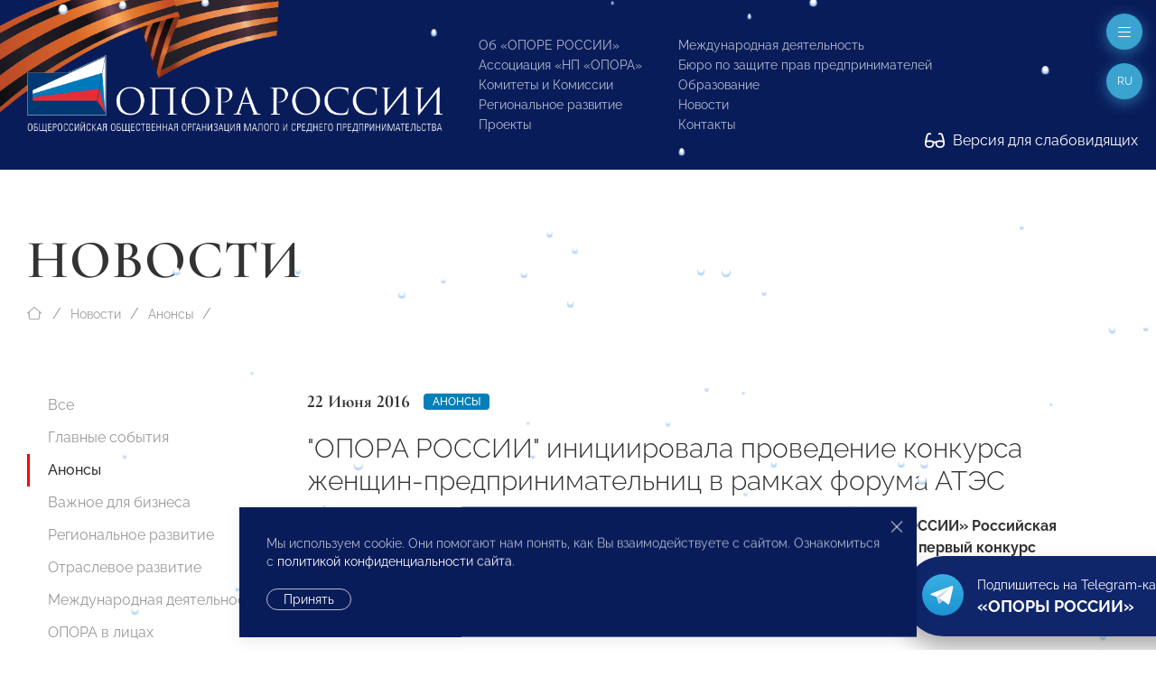

--- FILE ---
content_type: text/html; charset=utf-8
request_url: https://www.opora.ru/news/anounce/opora-rossii-initsiirovala-provedenie-konkursa-zhenshchin-predprinimatelnits-v-ramkakh-foruma-ates/
body_size: 17053
content:
<!doctype html>
<html class="flips zero typo page-news-page parent-news-section folder-news-index" lang="ru">

	<head>
		
		<meta charset="utf-8">
		<meta name="viewport" content="width=device-width, initial-scale=1.0, user-scalable=no">

		



<title>&quot;ОПОРА РОССИИ&quot; инициировала проведение конкурса женщин-предпринимательниц в рамках форума АТЭС</title>

<link rel="icon" href="/site/assets/files/1923/logo.svg" type="image/svg+xml">
<link rel="mask-icon" href="/site/assets/files/1923/logo.svg" color="#1e87f0">
<link rel="apple-touch-icon" sizes="180x180" href="/site/assets/files/1923/opora-ico.180x180.png">
<link rel="manifest" href="/manifest.json">

<link rel="canonical" href="https://www.opora.ru/news/anounce/opora-rossii-initsiirovala-provedenie-konkursa-zhenshchin-predprinimatelnits-v-ramkakh-foruma-ates/">

<meta name="msapplication-TileColor" content="#1e87f0">

<meta name="robots" content="all">

<meta name="description" content="Деятельность «ОПОРЫ РОССИИ» направлена на поддержку малого и среднего предпринимательства: правовая защита, получение государственной поддержки, налаживание деловых контактов внутри предпринимательского сообщества и многие другие."><meta name="keywords" content="поддержка предпринимательства, развитие малого и среднего предпринимательства, инфраструктура поддержки предпринимательства, государственная поддержка малого бизнеса">
<meta property="og:title" content="&quot;ОПОРА РОССИИ&quot; инициировала проведение конкурса женщин-предпринимательниц в рамках форума АТЭС">
<meta property="og:description " content="По инициативе Комитета по развитию женского предпринимательства «ОПОРЫ РОССИИ» Российская Федерация в рамках ежегодного Форума АТЭС «Женщины и экономика» проводит первый конкурс предпринимательниц АТЭС APECBESTAWARD....">
<meta property="og:locale" content="ru">
<meta property="og:url" content="https://www.opora.ru/news/anounce/opora-rossii-initsiirovala-provedenie-konkursa-zhenshchin-predprinimatelnits-v-ramkakh-foruma-ates/">

		<meta name="designer" content="https://flips.ru">
		<meta name="author" content="https://flips.ru">
		<meta name="format-detection" content="telephone=no">

		<link href="/site/templates/styles/typo.css" rel="stylesheet">
		<link href="/site/templates/styles/form-grid.css" rel="stylesheet">
		<link href="/site/templates/styles/form.css" rel="stylesheet">
		<link href="/site/templates/styles/template-grid.css" rel="stylesheet">
		<link href="/site/templates/styles/template.css" rel="stylesheet">
		<link href="/site/templates/styles/override.css" rel="stylesheet">
		
		<script src="/site/templates/scripts/jquery-3.6.1.min.js"></script>
		<script src="/site/templates/scripts/uikit.js"></script>
		<script src="/site/templates/scripts/icons.js"></script>
		<script src="/site/templates/scripts/main.js"></script>
		<script src="/site/templates/scripts/addin.js"></script>
		<script src="/site/templates/scripts/form-builder.js"></script>

		<!-- Yandex.Metrika counter -->
<script type="text/javascript" >
   (function(m,e,t,r,i,k,a){m[i]=m[i]||function(){(m[i].a=m[i].a||[]).push(arguments)};
   m[i].l=1*new Date();k=e.createElement(t),a=e.getElementsByTagName(t)[0],k.async=1,k.src=r,a.parentNode.insertBefore(k,a)})
   (window, document, "script", "https://mc.yandex.ru/metrika/tag.js", "ym");

   ym(42054049, "init", {
        clickmap:true,
        trackLinks:true,
        accurateTrackBounce:true,
        webvisor:true
   });
</script>
<!-- /Yandex.Metrika counter -->
<noscript><div><img src="https://mc.yandex.ru/watch/42054049" style="position:absolute; left:-9999px;" alt="" /></div></noscript><script type="text/javascript">(window.Image ? (new Image()) : document.createElement('img')).src = 'https://vk.com/rtrg?p=VK-RTRG-206581-6Adg9';</script><meta name="yandex-verification" content="9b10baa089261e5a" />
		<style>

						
			.snowflake { --size-base: 1px; background: #fff;
            box-shadow: #b9d7fa 0 2px 1px 1px;}
			

            .snowflake:nth-child(1), .snowflake:nth-child(13), .snowflake:nth-child(31), 
            .snowflake:nth-child(34), .snowflake:nth-child(36), .snowflake:nth-child(48) { --size: calc(8 * var(--size-base)); }
            
            .snowflake:nth-child(2), .snowflake:nth-child(5), .snowflake:nth-child(10), 
            .snowflake:nth-child(12), .snowflake:nth-child(15), .snowflake:nth-child(21), 
            .snowflake:nth-child(23), .snowflake:nth-child(26), .snowflake:nth-child(29), 
            .snowflake:nth-child(30), .snowflake:nth-child(37), .snowflake:nth-child(46), 
            .snowflake:nth-child(50) { --size: calc(4.5 * var(--size-base)); }
            
            .snowflake:nth-child(3), .snowflake:nth-child(7), .snowflake:nth-child(25), 
            .snowflake:nth-child(28), .snowflake:nth-child(33), .snowflake:nth-child(38), 
            .snowflake:nth-child(40), .snowflake:nth-child(45), .snowflake:nth-child(47) { --size: calc(6 * var(--size-base)); }
            
            .snowflake:nth-child(4), .snowflake:nth-child(8), .snowflake:nth-child(9), 
            .snowflake:nth-child(14), .snowflake:nth-child(16), .snowflake:nth-child(17), 
            .snowflake:nth-child(20), .snowflake:nth-child(24), .snowflake:nth-child(27), 
            .snowflake:nth-child(32), .snowflake:nth-child(35), .snowflake:nth-child(42), 
            .snowflake:nth-child(49) { --size: calc(2.5 * var(--size-base)); }
            
            .snowflake:nth-child(6), .snowflake:nth-child(11), .snowflake:nth-child(18), 
            .snowflake:nth-child(22), .snowflake:nth-child(39), .snowflake:nth-child(41), 
            .snowflake:nth-child(43), .snowflake:nth-child(44) { --size: var(--size-base); }

			
		</style>

	</head>

	<body class="flips-body flips-body">

				
		        
        <div id="dvision-panel" class="uk-section-muted uk-section-xsmall" hidden uk-sticky>
        
        	<div class="uk-container uk-container-large uk-position-relative">
        
        		<div class="bind">
        
        			<form id="dvision-settings" class="dvision-settings">
        
        				<div class="uk-grid uk-grid-row-small" uk-grid>
        
        					<div class="dvision-settings-item uk-width-auto">
        
        						<div class="uk-form-label">Статус</div>
        						<div class="uk-form-controls">
        						<label>
        						<input class="uk-radio"
        						type="radio"
        						name="status"
        						value="1"
        						>
        						<span>Вкл.</span>
        						</label>
        						<label>
        						<input class="uk-radio"
        						type="radio"
        						name="status"
        						value="0"
        						checked>
        						<span>Откл.</span>
        						</label>
        						</div>
        
        					</div>
        
        					        
        						<div class="dvision-settings-item uk-width-auto">
        							<div class="uk-form-label">Шрифт</div>
        							<div class="uk-form-controls">
        								        								<label>
        								<input class="uk-radio"
        								type="radio"
        								name="fontSize"
        								value="large" checked>
        								<span>1.5</span>
        								</label>
        								        								<label>
        								<input class="uk-radio"
        								type="radio"
        								name="fontSize"
        								value="xlarge" >
        								<span>2</span>
        								</label>
        								        							</div>
        						</div>
        
        					        
        						<div class="dvision-settings-item uk-width-auto">
        							<div class="uk-form-label">Цвет</div>
        							<div class="uk-form-controls">
        								        								<label>
        								<input class="uk-radio"
        								type="radio"
        								name="colorTheme"
        								value="white" checked>
        								<span>Белая</span>
        								</label>
        								        								<label>
        								<input class="uk-radio"
        								type="radio"
        								name="colorTheme"
        								value="black" >
        								<span>Черная</span>
        								</label>
        								        								<label>
        								<input class="uk-radio"
        								type="radio"
        								name="colorTheme"
        								value="blue" >
        								<span>Синяя</span>
        								</label>
        								        							</div>
        						</div>
        
        					        
        					<div class="uk-width-expand"></div>
        					<div class="uk-width-auto">
        						<a href="#dvision-panel" class="uk-close uk-text-decoration-none" type="button" uk-close uk-toggle>Закрыть </a>
        					</div>
        
        					<input type="hidden" name="action" value="change_theme_settings">
        
        					</div>
        
        			</form>
        
        		</div>
        
        	</div>
          
        </div>
		
		<div id="wrapper" style="width: 100%; overflow-x: hidden; min-width: 360px;"> <!-- WRAPPER BEGIN -->
		
		<header class="rel uk-section-primary " style=""><div id="header" class="section rel z2 uk-section uk-section-small uk-position-relative uk-light">
	<div class="box uk-container uk-container-xlarge uk-position-relative">
	    
	    <div class="dvision-logo uk-hidden">
	    <a class="l1" href="/">ОПОРА РОССИИ</a>
	    <a class="l2" href="/">Общероссийская общественная организация малого и среднего предпринимательства</a>
	    </div>
	    
	    <img src="/ribbon.png" class="uk-hidden@s" style="position: absolute; width: 569px; top: -99px; left: -101px; transform: rotate(1deg);">
	    <img src="/ribbon.png" class="uk-visible@s" style="position: absolute; width: 569px; top: -126px; left: -125px; transform: rotate(1deg);">
	    
		<div class="panel uk-panel ">

			<div class="uk-grid" uk-grid="" style="">

				<div class="col uk-width-5-6 fx fb uk-width-auto@m">

					<a class="o-logo" href="/">
						<img src="/site/templates/images/opora-logo-new.png" width="460">
					</a>

				</div>

				<div class="col uk-width-expand">

					<div class="uk-grid uk-grid-stack" uk-grid="">
					
					    						<div class="col mml@xl uk-width-auto uk-visible@lx">
							
							<div class="">
								
								<div class="socials" uk-scrollspy="target: > * > *; cls: uk-animation-slide-top; delay: 50; hidden: true; repeat: false;">

									<ul class="uk-iconnav head-socials" style="min-height: 28px;">
									    <li><a href="https://vk.com/opora_russia" target="_blank"><img class="uk-icon-ratio-14" src="/big/light/vk.svg" uk-svg></a></li><li><a href="https://t.me/opora_russia" target="_blank"><img class="uk-icon-ratio-14" src="/big/light/telegram.svg" uk-svg></a></li><li><a href="https://www.youtube.com/channel/UC4MKDsBOY71l3b5I0NDvnSg" target="_blank"><img class="uk-icon-ratio-14" src="/big/light/youtube.svg" uk-svg></a></li>									</ul>
									
								</div>
								<div class="dvisison-toggler uk-hidden">
        					        <a href="#dvision-panel" class="" uk-toggle><img src="/big/regular/glasses.svg" class="uk-svg" style="height: 1.2em; width: auto; margin-right: 5px; margin-top: -2px;" uk-svg> Версия для слабовидящих</a>
        					    </div>
								<div style="margin-top: 44px"><a href="/about/kak-stat-chlenom-opory-rossii/" class="btn1">Вступи в «ОПОРУ»</a></div>

							</div>

						</div>
												<div class="col mll@xl uk-width-auto fx fxb uk-visible@mx">

							
								<div class="grid uk-grid ts" uk-grid>
								
									<div class="col uk-width-auto">

										<ul class="main-menu uk-list uk-list-small">

											<li class=""><a href="/about/">Об «ОПОРЕ РОССИИ»</a></li><li class=""><a href="/np-opora/">Ассоциация «НП «ОПОРА»</a></li><li class=""><a href="/komitety-i-komissii/">Комитеты и Комиссии</a></li><li class=""><a href="/regionalnoe-razvitie/">Региональное развитие</a></li><li class=""><a href="/projects/">Проекты</a></li>
										</ul>
										
									</div>
									<div class="col uk-width-auto">

										<ul class="main-menu uk-list uk-list-small">

											<li class=""><a href="/world/">Международная деятельность</a></li><li class=""><a href="/bureau/">Бюро по защите прав предпринимателей</a></li><li class=""><a href="/obrazovanie/">Образование</a></li><li class=""><a href="/news/">Новости</a></li>											<li><a href="#footer" uk-scroll="">Контакты</a></li>

										</ul>
										
									</div>
								
								</div>

								

						</div>
						
					</div>

				</div>

			</div>
			
		</div>

	</div>
	
	<div class="dvisison-toggler uk-light" style="position: absolute; right: 20px; bottom: 20px;">
    	<a href="#dvision-panel" class="" uk-toggle><img src="/big/regular/glasses.svg" class="uk-svg" style="height: 1.2em; width: auto; margin-right: 5px; margin-top: -2px;" uk-svg> Версия для слабовидящих</a>
    </div>
	
</div>

<a href="#off-menu" class="off-toggle uk-modal-fix-right" uk-toggle uk-scrollspy="cls: uk-animation-slide-top; delay: 200; hidden: true; repeat: false;"><span uk-icon="icon: bars-light; ratio: 1"></a>

<a href="#" class="lang-toggle uk-modal-fix-right uk-text-uppercase" uk-toggle uk-scrollspy="cls: uk-animation-slide-top; delay: 250; hidden: true; repeat: false;">
    ru</a>
<div class="uk-border-rounded" style="" uk-dropdown="mode: click">
    <ul class="uk-nav uk-nav-default uk-nav-right uk-border-rounded">
		<li class="menu-item uk-active"><a href="/news/anounce/opora-rossii-initsiirovala-provedenie-konkursa-zhenshchin-predprinimatelnits-v-ramkakh-foruma-ates/">Русский</a></li><li class="menu-item"><a href="/en/">English</a></li><li class="menu-item"><a href="/cn/">中文</a></li>	</ul>
</div>
<div id="page-heading" class="section rel z2 uk-section-default uk-section uk-padding-remove-bottom" style="">
	<div class="box uk-container uk-container-xlarge">
		<div class="panel uk-panel ">

			
            			<h1 class="uk-h1 uk-margin-remove-top uk-margin-remove-bottom uk-heading-large uk-width-max-4xlarge">
				Новости
			    
			</h1>

			
						
		</div>
	</div>
</div>


	<div id="breadcrumbs" class="section rel z2 uk-section uk-section-default uk-section-xsmall uk-padding-remove-bottom uk-section-remove-top ">
	<div class="uk-container uk-container-xlarge">
		<ul class="uk-breadcrumb uk-margin-top uk-margin-remove-bottom">

			<li class="home">
				<a href="/">
					<span uk-icon="icon: house-blank-light; ratio: 1"></span>
				</a>
			</li>
			<li><a href="/news/">Новости</a></li><li><a href="/news/anounce/">Анонсы</a></li>			<li class="uk-hidden">
				<span>&quot;ОПОРА РОССИИ&quot; инициировала проведение конкурса женщин-предпринимательниц в рамках форума АТЭС</span>
			</li>

		</ul>
	</div>
	</div>




	<div id="section-menu" class="section rel z2 section uk-section uk-section-small uk-section-default uk-section-pass@m uk-text-center uk-hidden@m">
		<div class="box uk-container uk-container-large">
			<div class="panel uk-panel">

				<ul uk-accordion>
					<li>

						<a class="uk-accordion-title uk-button uk-button-default uk-button-large uk-orphan" href="#">
							Меню раздела						</a>

						<div class="uk-accordion-content">
							
							<ul class="uk-nav-default uk-nav-center" uk-nav="toggle > li > a > span.toggler">
								<li class=""><a href="/news/">Все</a></li><li class=""><a href="/news/events/">Главные события</a></li><li class="uk-active"><a href="/news/anounce/">Анонсы</a></li><li class=""><a href="/news/vazhnoe-dlya-biznesa/">Важное для бизнеса</a></li><li class=""><a href="/news/regions/">Региональное развитие</a></li><li class=""><a href="/news/otraslevoe-razvitie/">Отраслевое развитие</a></li><li class=""><a href="/news/world-news/">Международная деятельность</a></li><li class=""><a href="/news/opora-v-litsakh/">ОПОРА в лицах</a></li><li class=""><a href="/news/media-about-us/">Пресса о нас</a></li><li class=""><a href="/news/opinion/">Особое мнение</a></li><li class=""><a href="/news/byuro-po-zashchite-prav-predprinimateley-i-investorov/">Бюро по защите прав предпринимателей</a></li><li class=""><a href="/news/video/">Видео</a></li><li class=""><a href="/news/congratulations/">Поздравления</a></li><li class=""><a href="/news/anti-crisis-support/">Поддержка МСП. Антикризисные меры</a></li><li class=""><a href="/news/svoy-biznes/">СВОй бизнес</a></li>							</ul>

						</div>

					</li>
				</ul>
				
			</div>
		</div>
	</div>

</header><main id="main"><div id="columns-page" class="section uk-section uk-section-default uk-section-remove-top">
	<div class="box uk-container uk-container-xlarge">
		<div class="panel bind rel z1">

			<div class="grid uk-grid uk-grid-large" uk-grid>

				<div id="service-col" class="col uk-width-medium uk-visible@m">
					<div class="panel uk-panel">

						<ul class="uk-nav-default uk-nav-special" uk-nav="toggle: a > span.toggler" uk-sticky="end: #service-col; offset: 100">

							<li class=""><a href="/news/">Все</a></li><li class=""><a href="/news/events/">Главные события</a></li><li class="uk-active"><a href="/news/anounce/">Анонсы</a></li><li class=""><a href="/news/vazhnoe-dlya-biznesa/">Важное для бизнеса</a></li><li class=""><a href="/news/regions/">Региональное развитие</a></li><li class=""><a href="/news/otraslevoe-razvitie/">Отраслевое развитие</a></li><li class=""><a href="/news/world-news/">Международная деятельность</a></li><li class=""><a href="/news/opora-v-litsakh/">ОПОРА в лицах</a></li><li class=""><a href="/news/media-about-us/">Пресса о нас</a></li><li class=""><a href="/news/opinion/">Особое мнение</a></li><li class=""><a href="/news/byuro-po-zashchite-prav-predprinimateley-i-investorov/">Бюро по защите прав предпринимателей</a></li><li class=""><a href="/news/video/">Видео</a></li><li class=""><a href="/news/congratulations/">Поздравления</a></li><li class=""><a href="/news/anti-crisis-support/">Поддержка МСП. Антикризисные меры</a></li><li class=""><a href="/news/svoy-biznes/">СВОй бизнес</a></li>
						</ul>

					</div>
				</div>

				<div id="content-col" class="col uk-width-expand@m">
					<div class="panel uk-panel in-grid">

						    
<section id="" class="page-intro section uk-section uk-section-large uk-section-default uk-section-remove-top">
    <div class="box">
        <div class="panel uk-panel ">

            <div class="grid uk-grid uk-grid-large uk-flex uk-flex-middle" uk-grid>

                                    <div class="col page-intro-text uk-width-expand@l uk-width-max-3xlarge">
                        <div class="panel uk-panel" uk-scrollspy="cls: uk-animation-slide-bottom-medium; delay: 0; offset-top: -100; hidden: true; repeat: false;">

                            <div class="meta uk-margin"><div class="uk-text-large uk-text-bold alt-font te dbi msr">22 Июня 2016</div><div class="dbi"><a class="uk-label" href="/news/anounce/">Анонсы</a></div></div>
                            <h2 class="uk-h2">&quot;ОПОРА РОССИИ&quot; инициировала проведение конкурса женщин-предпринимательниц в рамках форума АТЭС</h2>

                            <div class="ckemod uk-margin"><p><strong>По инициативе Комитета по развитию женского предпринимательства «ОПОРЫ РОССИИ» Российская Федерация в рамках ежегодного Форума АТЭС «Женщины и экономика» проводит первый конкурс предпринимательниц АТЭС APECBESTAWARD. </strong></p>
</div>

                            
                        </div>
                    </div>
                
                            
            </div>
            
        </div>
    </div>
</section>

<hr class="uk-margin-remove-vertical">

<div class="uk-section uk-section-remove-top uk-section-default uk-section-large" uk-scrollspy="cls: uk-animation-slide-bottom-medium; delay: 0; offset-top: -100; hidden: true; repeat: false;"><div class="box uk-container uk-container-small uk-margin-remove-left"><div class="panel uk-panel ckemod">
<p>29 июня в г. Лима (Перу) «на полях» ежегодного форума АТЭС «Женщины и экономика» состоится первый конкурс предпринимательниц - APEC Business Efficiency and Success Target Award (APECBESTAWARD). В мероприятии также примут участие представители органов власти по делам женщин и развитию малого и среднего предпринимательства, деловых кругов, инвесторы и менторы экономик &ndash; участниц форума. Подобный конкурс проводится в рамках АТЭС впервые, инициатором мероприятия выступила Россия при поддержке Перу, Китая, Тайваня и США. Подготовку конкурса ведут Минэкономразвития России и Комитет по развитию женского предпринимательства «ОПОРЫ РОССИИ».</p>
<p>Одна из основных целей мероприятия &ndash; привлечение внимания общественности к проблемам развития женского предпринимательства в Азиатско-Тихоокеанском регионе, а также распространение «историй успеха», лучших практик ведения бизнеса в АТЭС и за его пределами.</p>
<p>Участие в конкурсе позволит женщинам-предпринимателям получить шанс выхода на новые рынки, установить деловые связи с компаниями стран Азиатско-Тихоокеанского региона и потенциальными инвесторами, а также получить полезную информацию о существующих менторских программах в регионе. Проведение конкурса также нацелено на расширение профессиональной сети контактов женщин-предпринимательниц АТЭС.</p>
<p>Каждая экономика АТЭС проводила отбор национальных кандидатов для участия в конкурсе в соответствии с определенными критериями: номинантка должна быть владелицей или руководителем малого или среднего предприятия, работающего на национальном рынке от 2 до 5 лет, а также представлять потенциально тиражируемую бизнес-модель.</p>
<p>В рамках конкурса его участницы сделают краткие презентации собственных проектов. По итогам жюри выберет лучшие проекты в 7 номинациях:</p>
<p>- APECBESTAWARD (лучший проект конкурса);</p>
<p>- самый высокий потенциал роста;</p>
<p>- самая инновационная бизнес-модель;</p>
<p>- международная привлекательность;</p>
<p>- польза для общества;</p>
<p>- лучший работодатель;</p>
<p>- приз зрительских симпатий.</p>

<p>Победители конкурса будут награждены символом главной Российской Национальной предпринимательской премии «Бизнес-Успех» - золотой домкрат.</p>
<p>APECBESTAWARDподарит шанс каждой предпринимательнице АТЭС соревноваться с равными, знакомиться с опытом и лучшими практиками коллег в обстановке доброжелательности и креативного поиска совместных проектов.</p></div></div></div>


			</div></div></div></div></div></div></main><footer>
	


	<div id="submenu-endnav" class="section uk-section uk-section-default uk-section-remove-top uk-section-pass@m uk-hidden@m">
		<div class="box uk-container uk-container-xlarge">
			<div class="panel uk-panel">

				<hr>

				<ul class="uk-nav-default uk-nav-center" uk-nav="toggle > li > a > span.toggler">
					<li class=""><a href="/news/">Все</a></li><li class=""><a href="/news/events/">Главные события</a></li><li class="uk-active"><a href="/news/anounce/">Анонсы</a></li><li class=""><a href="/news/vazhnoe-dlya-biznesa/">Важное для бизнеса</a></li><li class=""><a href="/news/regions/">Региональное развитие</a></li><li class=""><a href="/news/otraslevoe-razvitie/">Отраслевое развитие</a></li><li class=""><a href="/news/world-news/">Международная деятельность</a></li><li class=""><a href="/news/opora-v-litsakh/">ОПОРА в лицах</a></li><li class=""><a href="/news/media-about-us/">Пресса о нас</a></li><li class=""><a href="/news/opinion/">Особое мнение</a></li><li class=""><a href="/news/byuro-po-zashchite-prav-predprinimateley-i-investorov/">Бюро по защите прав предпринимателей</a></li><li class=""><a href="/news/video/">Видео</a></li><li class=""><a href="/news/congratulations/">Поздравления</a></li><li class=""><a href="/news/anti-crisis-support/">Поддержка МСП. Антикризисные меры</a></li><li class=""><a href="/news/svoy-biznes/">СВОй бизнес</a></li>				</ul>

				<hr>
						
			</div>
		</div>
	</div>



	<div id="submenu-pagenav" class="section uk-section uk-section-default uk-section-remove-top uk-padding-remove-bottom">
		<div class="box uk-container uk-container-xlarge">
			<div class="panel uk-panel ">
			
				<div class="grid uk-grid uk-flex uk-text-small" uk-grid>
				
					<div class="col uk-width-1-2@m uk-width-1-3@l uk-flex-first@l uk-text-center uk-text-left@m prev">
						<div class="meta uk-margin"><div class="uk-text-large uk-text-bold alt-font te dbi msr">22 Июня 2016</div></div><a href="/news/anounce/vpervye-v-istorii-otechestvennoy-veterinarii-evropeyskiy-veterinarnyy-kongress-proydet-v-rossii/"><div class="uk-grid uk-grid-collapse"><div class="uk-width-auto"><span class="uk-margin-xsmall-right" uk-icon="icon: angle-left-light; ratio: 1"></span></div><div class="uk-width-expand">Впервые в истории отечественной ветеринарии европейский ветеринарный конгресс пройдет в России</div><div class="uk-width-auto"><span class="uk-margin-xsmall-left uk-invisible" uk-icon="icon: angle-right-light; ratio: 1"></span></div></div></a>					</div>

					<div class="col uk-width-1-2@m uk-width-1-3@l uk-flex-last@l next uk-text-center uk-text-right@m">
						<div class="meta uk-margin"><div class="uk-text-large uk-text-bold alt-font te dbi msr">22 Июня 2016</div></div><a href="/news/anounce/costoitsya-podpisanie-soglasheniya-o-sotrudnichestve-mezhdu-assotsiatsiey-natsionalnoe-obedinenie-stroiteley-i-oporoy-ross/"><div class="uk-grid uk-grid-collapse"><div class="uk-width-auto"><span class="uk-margin-xsmall-right uk-invisible" uk-icon="icon: angle-right-light; ratio: 1"></span></div><div class="uk-width-expand">Cостоится подписание Соглашения о сотрудничестве между Ассоциацией «Национальное объединение строителей» и «ОПОРОЙ РОССИИ»</div><div class="uk-width-auto"><span class="uk-margin-xsmall-left" uk-icon="icon: angle-right-light; ratio: 1"></span></div></div></a>					</div>

					<div class="col uk-width-1-1 uk-width-1-3@l up uk-text-center uk-margin-medium-top uk-margin-remove-top@l">
						<a href="/news/anounce/"><div class="uk-grid uk-grid-small"><div class="uk-width-1-1"><span uk-icon="icon: angle-up-light; ratio: 1"></span></div><div class="uk-width-1-1">Анонсы</div></div></a>					</div>

				</div>
						
			</div>
		</div>
	</div>

<div id="footer" class="footer-main uk-margin-xlarge-top">

	<div class="uk-section uk-section-large bg1 uk-light">
		
		<div class="box uk-container uk-container-xlarge">

			<div class="uk-grid uk-grid-large uk-grid-divider" uk-grid>
			
				<div class="uk-width-1-3@l fx-last@2l">
				    
				    <div>

                    	<div class="lang-menu">
                    		<ul class="uk-subnav uk-subnav-pill">
                    			<li class="menu-item uk-active"><a href="/news/anounce/opora-rossii-initsiirovala-provedenie-konkursa-zhenshchin-predprinimatelnits-v-ramkakh-foruma-ates/">Русский</a></li><li class="menu-item"><a href="/en/">English</a></li><li class="menu-item"><a href="/cn/">中文</a></li>                    		</ul>
                    	</div>
                    	<div class="search mt">
                    		<form class="uk-search uk-search-default" action="/search/" method="get">
                    			<span uk-search-icon></span>
                    		    <input class="uk-search-input" type="search" placeholder="Поиск по сайту" name="q" aria-label="Search">
                    		</form>
                    	</div>
                    
                    </div>
					
					<div class="uk-text-small mmt">

						<p>© 2023 Общероссийская общественная организация малого и среднего предпринимательства «ОПОРА РОССИИ».<br />
Все права защищены.</p>

<p>Комментарии на сайте проходят модерацию. Согласно требованиям российского законодательства, мы не публикуем сообщения, содержащие нецензурную лексику и/или оскорбления, даже в случае замены букв точками, тире и любыми иными символами. Не допускаются сообщения, призывающие к межнациональной и социальной розни.</p>
					</div>

					<div class="mt"><a href="/about/kak-stat-chlenom-opory-rossii/" class="btn1">Вступи в «ОПОРУ»</a></div>

					<div class="mlt">

						<ul class="foot-menu uk-list uk-text-small uk-column-1-2@s uk-column-divider">
							<li class=""><a href="/about/">Об «ОПОРЕ РОССИИ»</a></li><li class=""><a href="/np-opora/">Ассоциация «НП «ОПОРА»</a></li><li class="uk-active"><a href="/news/">Новости</a></li><li class=""><a href="/komitety-i-komissii/">Комитеты и Комиссии</a></li><li class=""><a href="/regionalnoe-razvitie/">Региональное развитие</a></li><li class=""><a href="/analytics/">Экспертиза и Аналитика</a></li><li class=""><a href="/world/">Международная деятельность</a></li><li class=""><a href="/bureau/">Бюро по защите прав предпринимателей</a></li><li class=""><a href="/deklaratsiya-o-vzaimodeystvii-krupnogo-biznesa-s-subektami-msp/">Декларация о взаимодействии крупного бизнеса с субъектами МСП</a></li><li class=""><a href="/projects/">Проекты</a></li><li class=""><a href="/obrazovanie/">Образование</a></li>						</ul>

					</div>

					<div class="mlt">

						<a class="flips-copy uk-link-text" href="https://flips.ru/" target="_blank">Разработка сайта — <strong class="uk-text-emphasis">Flips <img class="svg-inline--fa" src="/site/templates/images/_flips.svg" style="width: 20px; height: auto; margin-left: 3px; position: relative; top: -1px;" uk-svg></strong></a>
					</div>

				</div>
				<div class="uk-width-2-3@l">

					<div class="mmb"><h2 class="uk-h2 alt-font uk-text-bold">Исполнительная дирекция</h2></div>
					<div class="uk-grid uk-grid-large mlb tx uk-child-width-auto" uk-grid uk-height-match="target: > * > *; row: true;">
					
						<div class="ckemod bind link-color"><p>+7 (495) 247 4777</p>

<p><a href="mailto:id@opora.ru">id@opora.ru</a></p></div><div class="ckemod bind link-color"><p>127473, г. Москва, 2-й Самотечный пер., д.7.</p>

<p><a href="/regionalnoe-razvitie/">Региональные отделения</a><br />
<a href="/world/">Представители за рубежом</a></p></div>					
					</div>

					<div class="mmb"><h2 class="uk-h2 alt-font uk-text-bold">Другие контакты</h2></div>					<div class="uk-grid uk-grid-large uk-text-small uk-child-width-1-3@m" uk-grid>
					
						<div class="ckemod bind link-color"><h3>Центр экспертизы и аналитики проблем предпринимательства</h3>

<p>+7 (495) 247-4777</p></div><div class="ckemod bind link-color"><h3>Отдел регионального развития</h3>

<p>+7 (495) 247-4777 (доб. 116, 117)</p></div><div class="ckemod bind link-color"><h3>Ассоциация «НП «ОПОРА»</h3>

<p>+7 (495) 247-4777 (доб. 124)</p></div><div class="ckemod bind link-color"><h3>Пресс-служба</h3>

<p>+7 (495) 247 4777 (доб. 115, 114, 113)<br />
<a href="mailto:pressa@opora.ru">pressa@opora.ru</a></p></div><div class="ckemod bind link-color"><h3>Международный отдел «ОПОРЫ РОССИИ»</h3>

<p>+7 (495) 247-4777 (доб. 126)</p></div><div class="ckemod bind link-color"><h3>Бюро по защите прав предпринимателей и инвесторов</h3>

<p>+7 (495) 247-4777 (доб. 122)</p></div>					
					</div>
					
				</div>
			
			</div>

		</div>

	</div>

</div>

<div class="snowwrap">
<div class="snowflake"></div>
<div class="snowflake"></div>
<div class="snowflake"></div>
<div class="snowflake"></div>
<div class="snowflake"></div>
<div class="snowflake"></div>
<div class="snowflake"></div>
<div class="snowflake"></div>
<div class="snowflake"></div>
<div class="snowflake"></div>
<div class="snowflake"></div>
<div class="snowflake"></div>
<div class="snowflake"></div>
<div class="snowflake"></div>
<div class="snowflake"></div>
<div class="snowflake"></div>
<div class="snowflake"></div>
<div class="snowflake"></div>
<div class="snowflake"></div>
<div class="snowflake"></div>
<div class="snowflake"></div>
<div class="snowflake"></div>
<div class="snowflake"></div>
<div class="snowflake"></div>
<div class="snowflake"></div>
<div class="snowflake"></div>
<div class="snowflake"></div>
<div class="snowflake"></div>
<div class="snowflake"></div>
<div class="snowflake"></div>
<div class="snowflake"></div>
<div class="snowflake"></div>
<div class="snowflake"></div>
<div class="snowflake"></div>
<div class="snowflake"></div>
<div class="snowflake"></div>
<div class="snowflake"></div>
<div class="snowflake"></div>
<div class="snowflake"></div>
<div class="snowflake"></div>
<div class="snowflake"></div>
<div class="snowflake"></div>
<div class="snowflake"></div>
<div class="snowflake"></div>
<div class="snowflake"></div>
<div class="snowflake"></div>
<div class="snowflake"></div>
<div class="snowflake"></div>
<div class="snowflake"></div>
<div class="snowflake"></div>
</div>

<div id="off-menu" class="uk-modal-full" uk-modal>
    <div class="uk-modal-dialog">
        <button class="uk-modal-close-full uk-close-large" type="button" uk-close></button>

        <div uk-height-viewport>

            <div class="uk-container uk-container-xlarge">

                <div class="bg1 uk-padding bind mxlt mlt@l uk-light">

                    <div class="uk-grid uk-flex uk-flex-middle uk-flex-center uk-flex-left@s uk-grid-stack" uk-grid="">
                    
                                                <div class="col uk-width-auto">
                            
                            <div>
                                
                                <div class="socials">

                                    <ul class="uk-iconnav heading-socials" style="min-height: 28px;">
                                        <li><a href="https://vk.com/opora_russia" target="_blank"><img class="uk-icon-ratio-14" src="/big/light/vk.svg" uk-svg></a></li><li><a href="https://t.me/opora_russia" target="_blank"><img class="uk-icon-ratio-14" src="/big/light/telegram.svg" uk-svg></a></li><li><a href="https://www.youtube.com/channel/UC4MKDsBOY71l3b5I0NDvnSg" target="_blank"><img class="uk-icon-ratio-14" src="/big/light/youtube.svg" uk-svg></a></li>                                    </ul>
                                    
                                </div>

                            </div>

                        </div>
                                                                        <div class="col uk-width-auto">
                            
                            <div>
                                
                                <div class=""><a href="/about/kak-stat-chlenom-opory-rossii/" class="btn1">Вступи в «ОПОРУ»</a></div>

                            </div>

                        </div>
                                                <div class="col uk-width-expand" style="min-width: 240px;">
                            
                            <div>

                                <div class="search tc tl@s">
                                    <form class="uk-search uk-search-default" action="/search/" method="get">
                                        <span uk-search-icon></span>
                                        <input class="uk-search-input" type="search" placeholder="Поиск по сайту" name="q" aria-label="Search">
                                    </form>
                                </div>

                            </div>

                        </div>
                        <div class="col uk-width-auto uk-flex-first uk-flex-last@l">
                            
                            <div>

                                <div class="lang-menu mxst">
                                    <ul class="uk-subnav uk-subnav-pill m0 uk-flex-right">
                                        <li class="menu-item uk-active"><a href="/news/anounce/opora-rossii-initsiirovala-provedenie-konkursa-zhenshchin-predprinimatelnits-v-ramkakh-foruma-ates/">Русский</a></li><li class="menu-item"><a href="/en/">English</a></li><li class="menu-item"><a href="/cn/">中文</a></li>                                    </ul>
                                </div>

                            </div>

                        </div>
                    
                    </div>

                </div>
                
                                
                <div class="grid uk-grid mlt mlb uk-child-width-1-2@s uk-child-width-1-4@l uk-grid-divider" uk-grid>
                
                    
                        <div class="col">
                            <div class="panel uk-panel">

                                <ul uk-accordion="multiple: false">
                                                                    <li class="uk-open">
                                        <a class="uk-accordion-title" href="#">Новости</a>
                                        <div class="uk-accordion-content">
                                            <ul class="uk-list modal-list ml">
                                                <li><a href="/news/">В раздел</a>...</li><li class=""><a href="/news/events/">Главные события</a></li><li class="uk-active"><a href="/news/anounce/">Анонсы</a></li><li class=""><a href="/news/vazhnoe-dlya-biznesa/">Важное для бизнеса</a></li><li class=""><a href="/news/regions/">Региональное развитие</a></li><li class=""><a href="/news/otraslevoe-razvitie/">Отраслевое развитие</a></li><li class=""><a href="/news/world-news/">Международная деятельность</a></li><li class=""><a href="/news/opora-v-litsakh/">ОПОРА в лицах</a></li><li class=""><a href="/news/media-about-us/">Пресса о нас</a></li><li class=""><a href="/news/opinion/">Особое мнение</a></li><li class=""><a href="/news/byuro-po-zashchite-prav-predprinimateley-i-investorov/">Бюро по защите прав предпринимателей</a></li><li class=""><a href="/news/video/">Видео</a></li><li class=""><a href="/news/congratulations/">Поздравления</a></li><li class=""><a href="/news/anti-crisis-support/">Поддержка МСП. Антикризисные меры</a></li><li class=""><a href="/news/svoy-biznes/">СВОй бизнес</a></li>                                            </ul>
                                        </div>
                                    </li>
                                                                    <li >
                                        <a class="uk-accordion-title" href="#">Об «ОПОРЕ РОССИИ»</a>
                                        <div class="uk-accordion-content">
                                            <ul class="uk-list modal-list ml">
                                                <li><a href="/about/">В раздел</a>...</li><li class=""><a href="/about/napravleniya-deyatelnosti/">Направления деятельности</a></li><li class=""><a href="/about/opora-prezident/">Президент</a></li><li class=""><a href="/about/prezidium/">Руководящие органы</a></li><li class=""><a href="/about/popechitelskiy-sovet/">Попечительский совет</a></li><li class=""><a href="/about/ispolnitelnaya-direktsiya/">Исполнительная дирекция</a></li><li class=""><a href="/about/tsentralnaya-kontrolno-revizionnaya-komissiya/">Центральная Контрольно-ревизионная комиссия</a></li><li class=""><a href="/about/kak-stat-chlenom-opory-rossii/">Как стать членом «ОПОРЫ РОССИИ»</a></li><li class=""><a href="/about/publichnye-materialy/">Публичные материалы</a></li><li class=""><a href="/about/ustavnye-dokumenty/">Уставные документы</a></li><li class=""><a href="/about/rezultaty-provedeniya-spetsialnoy-otsenki-usloviy-truda/">Результаты проведения специальной оценки условий труда</a></li>                                            </ul>
                                        </div>
                                    </li>
                                                                    <li >
                                        <a class="uk-accordion-title" href="#">Ассоциация «НП «ОПОРА»</a>
                                        <div class="uk-accordion-content">
                                            <ul class="uk-list modal-list ml">
                                                <li><a href="/np-opora/">В раздел</a>...</li><li class=""><a href="/np-opora/rukovodyashchiy-sostav-np/">Руководящий состав</a></li><li class=""><a href="/np-opora/spisok-chlenov/">Список членов</a></li><li class=""><a href="/np-opora/usloviya-vstupleniya/">Условия вступления</a></li><li class=""><a href="/np-opora/rezultaty-provedeniya-spetsialnoy-otsenki-usloviy-truda/">Результаты проведения специальной оценки условий труда</a></li>                                            </ul>
                                        </div>
                                    </li>
                                                                </ul>
                                
                            </div>
                        </div>
                        
                    
                    
                        <div class="col">
                            <div class="panel uk-panel">

                                <ul uk-accordion="multiple: false">
                                                                    <li >
                                        <a class="uk-accordion-title" href="#">Центральный ФО</a>
                                        <div class="uk-accordion-content">
                                            <ul class="uk-list modal-list ml">
                                                <li><a href="/regionalnoe-razvitie/tsentralnyy-fo/">В раздел...</a></li><li class=""><a href="/regionalnoe-razvitie/tsentralnyy-fo/moskva/">Москва</a></li><li class=""><a href="/regionalnoe-razvitie/tsentralnyy-fo/moskovskaya-oblast/">Московская область</a></li><li class=""><a href="/regionalnoe-razvitie/tsentralnyy-fo/belgorodskaya-oblast/">Белгородская область</a></li><li class=""><a href="/regionalnoe-razvitie/tsentralnyy-fo/bryanskaya-oblast/">Брянская область</a></li><li class=""><a href="/regionalnoe-razvitie/tsentralnyy-fo/vladimirskaya-oblast/">Владимирская область</a></li><li class=""><a href="/regionalnoe-razvitie/tsentralnyy-fo/voronezhskaya-oblast/">Воронежская область</a></li><li class=""><a href="/regionalnoe-razvitie/tsentralnyy-fo/ivanovskaya-oblast/">Ивановская область</a></li><li class=""><a href="/regionalnoe-razvitie/tsentralnyy-fo/kaluzhskaya-oblast/">Калужская область</a></li><li class=""><a href="/regionalnoe-razvitie/tsentralnyy-fo/kostromskaya-oblast/">Костромская область</a></li><li class=""><a href="/regionalnoe-razvitie/tsentralnyy-fo/kurskaya-oblast/">Курская область</a></li><li class=""><a href="/regionalnoe-razvitie/tsentralnyy-fo/lipetskaya-oblast/">Липецкая область</a></li><li class=""><a href="/regionalnoe-razvitie/tsentralnyy-fo/orlovskaya-oblast/">Орловская область</a></li><li class=""><a href="/regionalnoe-razvitie/tsentralnyy-fo/ryazanskaya-oblast/">Рязанская область</a></li><li class=""><a href="/regionalnoe-razvitie/tsentralnyy-fo/smolenskaya-oblast/">Смоленская область</a></li><li class=""><a href="/regionalnoe-razvitie/tsentralnyy-fo/tambovskaya-oblast/">Тамбовская область</a></li><li class=""><a href="/regionalnoe-razvitie/tsentralnyy-fo/tverskaya-oblast/">Тверская область</a></li><li class=""><a href="/regionalnoe-razvitie/tsentralnyy-fo/tulskaya-oblast/">Тульская область</a></li><li class=""><a href="/regionalnoe-razvitie/tsentralnyy-fo/yaroslavskaya-oblast/">Ярославская область</a></li>                                            </ul>
                                        </div>
                                    </li>
                                                                    <li >
                                        <a class="uk-accordion-title" href="#">Южный ФО</a>
                                        <div class="uk-accordion-content">
                                            <ul class="uk-list modal-list ml">
                                                <li><a href="/regionalnoe-razvitie/yuzhnyy-fo/">В раздел...</a></li><li class=""><a href="/regionalnoe-razvitie/yuzhnyy-fo/astrakhanskaya-oblast/">Астраханская область</a></li><li class=""><a href="/regionalnoe-razvitie/yuzhnyy-fo/volgogradskaya-oblast/">Волгоградская область</a></li><li class=""><a href="/regionalnoe-razvitie/yuzhnyy-fo/krasnodarskiy-kray/">Краснодарский край</a></li><li class=""><a href="/regionalnoe-razvitie/yuzhnyy-fo/respublika-adygeya/">Республика Адыгея</a></li><li class=""><a href="/regionalnoe-razvitie/yuzhnyy-fo/respublika-kalmykiya/">Республика Калмыкия</a></li><li class=""><a href="/regionalnoe-razvitie/yuzhnyy-fo/respublika-krym/">Республика Крым</a></li><li class=""><a href="/regionalnoe-razvitie/yuzhnyy-fo/rostovskaya-oblast/">Ростовская область</a></li><li class=""><a href="/regionalnoe-razvitie/yuzhnyy-fo/sevastopol/">Севастополь</a></li>                                            </ul>
                                        </div>
                                    </li>
                                                                    <li >
                                        <a class="uk-accordion-title" href="#">Северо-Западный ФО</a>
                                        <div class="uk-accordion-content">
                                            <ul class="uk-list modal-list ml">
                                                <li><a href="/regionalnoe-razvitie/severo-zapadnyy-fo/">В раздел...</a></li><li class=""><a href="/regionalnoe-razvitie/severo-zapadnyy-fo/sankt-peterburg/">Санкт-Петербург</a></li><li class=""><a href="/regionalnoe-razvitie/severo-zapadnyy-fo/arkhangelskaya-oblast/">Архангельская область</a></li><li class=""><a href="/regionalnoe-razvitie/severo-zapadnyy-fo/vologodskaya-oblast/">Вологодская область</a></li><li class=""><a href="/regionalnoe-razvitie/severo-zapadnyy-fo/kaliningradskaya-oblast/">Калининградская область</a></li><li class=""><a href="/regionalnoe-razvitie/severo-zapadnyy-fo/leningradskaya-oblast/">Ленинградская область</a></li><li class=""><a href="/regionalnoe-razvitie/severo-zapadnyy-fo/murmanskaya-oblast/">Мурманская область</a></li><li class=""><a href="/regionalnoe-razvitie/severo-zapadnyy-fo/nenetskiy-avtonomnyy-okrug/">Ненецкий автономный округ</a></li><li class=""><a href="/regionalnoe-razvitie/severo-zapadnyy-fo/novgorodskaya-oblast/">Новгородская область</a></li><li class=""><a href="/regionalnoe-razvitie/severo-zapadnyy-fo/pskovskaya-oblast/">Псковская область</a></li><li class=""><a href="/regionalnoe-razvitie/severo-zapadnyy-fo/respublika-kareliya/">Республика Карелия</a></li><li class=""><a href="/regionalnoe-razvitie/severo-zapadnyy-fo/respublika-komi/">Республика Коми</a></li>                                            </ul>
                                        </div>
                                    </li>
                                                                    <li >
                                        <a class="uk-accordion-title" href="#">Дальневосточный ФО</a>
                                        <div class="uk-accordion-content">
                                            <ul class="uk-list modal-list ml">
                                                <li><a href="/regionalnoe-razvitie/dalnevostochnyy-fo/">В раздел...</a></li><li class=""><a href="/regionalnoe-razvitie/dalnevostochnyy-fo/amurskaya-oblast/">Амурская область</a></li><li class=""><a href="/regionalnoe-razvitie/dalnevostochnyy-fo/evreyskaya-avtonomnaya-oblast/">Еврейская автономная область</a></li><li class=""><a href="/regionalnoe-razvitie/dalnevostochnyy-fo/zabaykalskiy-kray/">Забайкальский край</a></li><li class=""><a href="/regionalnoe-razvitie/dalnevostochnyy-fo/kamchatskiy-kray/">Камчатский край</a></li><li class=""><a href="/regionalnoe-razvitie/dalnevostochnyy-fo/magadanskaya-oblast/">Магаданская область</a></li><li class=""><a href="/regionalnoe-razvitie/dalnevostochnyy-fo/primorskiy-kray/">Приморский край</a></li><li class=""><a href="/regionalnoe-razvitie/dalnevostochnyy-fo/respublika-buryatiya/">Республика Бурятия</a></li><li class=""><a href="/regionalnoe-razvitie/dalnevostochnyy-fo/respublika-sakha-yakutiya/">Республика Саха (Якутия)</a></li><li class=""><a href="/regionalnoe-razvitie/dalnevostochnyy-fo/sakhalinskaya-oblast/">Сахалинская область</a></li><li class=""><a href="/regionalnoe-razvitie/dalnevostochnyy-fo/khabarovskiy-kray/">Хабаровский край</a></li><li class=""><a href="/regionalnoe-razvitie/dalnevostochnyy-fo/chukotskiy-avtonomnyy-okrug/">Чукотский автономный округ</a></li>                                            </ul>
                                        </div>
                                    </li>
                                                                    <li >
                                        <a class="uk-accordion-title" href="#">Сибирский ФО</a>
                                        <div class="uk-accordion-content">
                                            <ul class="uk-list modal-list ml">
                                                <li><a href="/regionalnoe-razvitie/sibirskiy-fo/">В раздел...</a></li><li class=""><a href="/regionalnoe-razvitie/sibirskiy-fo/altayskiy-kray/">Алтайский край</a></li><li class=""><a href="/regionalnoe-razvitie/sibirskiy-fo/irkutskaya-oblast/">Иркутская область</a></li><li class=""><a href="/regionalnoe-razvitie/sibirskiy-fo/kemerovskaya-oblast/">Кемеровская область</a></li><li class=""><a href="/regionalnoe-razvitie/sibirskiy-fo/krasnoyarskiy-kray/">Красноярский край</a></li><li class=""><a href="/regionalnoe-razvitie/sibirskiy-fo/novosibirskaya-oblast/">Новосибирская область</a></li><li class=""><a href="/regionalnoe-razvitie/sibirskiy-fo/omskaya-oblast/">Омская область</a></li><li class=""><a href="/regionalnoe-razvitie/sibirskiy-fo/respublika-altay/">Республика Алтай</a></li><li class=""><a href="/regionalnoe-razvitie/sibirskiy-fo/respublika-tyva/">Республика Тыва</a></li><li class=""><a href="/regionalnoe-razvitie/sibirskiy-fo/respublika-khakasiya/">Республика Хакасия</a></li><li class=""><a href="/regionalnoe-razvitie/sibirskiy-fo/tomskaya-oblast/">Томская область</a></li>                                            </ul>
                                        </div>
                                    </li>
                                                                    <li >
                                        <a class="uk-accordion-title" href="#">Уральский ФО</a>
                                        <div class="uk-accordion-content">
                                            <ul class="uk-list modal-list ml">
                                                <li><a href="/regionalnoe-razvitie/uralskiy-fo/">В раздел...</a></li><li class=""><a href="/regionalnoe-razvitie/uralskiy-fo/kurganskaya-oblast/">Курганская область</a></li><li class=""><a href="/regionalnoe-razvitie/uralskiy-fo/sverdlovskaya-oblast/">Свердловская область</a></li><li class=""><a href="/regionalnoe-razvitie/uralskiy-fo/tyumenskaya-oblast/">Тюменская область</a></li><li class=""><a href="/regionalnoe-razvitie/uralskiy-fo/khanty-mansiyskiy-avtonomnyy-okrug/">Ханты-Мансийский автономный округ</a></li><li class=""><a href="/regionalnoe-razvitie/uralskiy-fo/chelyabinskaya-oblast/">Челябинская область</a></li><li class=""><a href="/regionalnoe-razvitie/uralskiy-fo/yamalo-nenetskiy-avtonomnyy-okrug/">Ямало-Ненецкий автономный округ</a></li>                                            </ul>
                                        </div>
                                    </li>
                                                                    <li >
                                        <a class="uk-accordion-title" href="#">Приволжский ФО</a>
                                        <div class="uk-accordion-content">
                                            <ul class="uk-list modal-list ml">
                                                <li><a href="/regionalnoe-razvitie/privolzhskiy-fo/">В раздел...</a></li><li class=""><a href="/regionalnoe-razvitie/privolzhskiy-fo/kirovskaya-oblast/">Кировская область</a></li><li class=""><a href="/regionalnoe-razvitie/privolzhskiy-fo/nizhegorodskaya-oblast/">Нижегородская область</a></li><li class=""><a href="/regionalnoe-razvitie/privolzhskiy-fo/orenburgskaya-oblast/">Оренбургская область</a></li><li class=""><a href="/regionalnoe-razvitie/privolzhskiy-fo/penzenskaya-oblast/">Пензенская область</a></li><li class=""><a href="/regionalnoe-razvitie/privolzhskiy-fo/permskiy-kray/">Пермский край</a></li><li class=""><a href="/regionalnoe-razvitie/privolzhskiy-fo/respublika-bashkortostan/">Республика Башкортостан</a></li><li class=""><a href="/regionalnoe-razvitie/privolzhskiy-fo/respublika-mariy-el/">Республика Марий Эл</a></li><li class=""><a href="/regionalnoe-razvitie/privolzhskiy-fo/respublika-mordoviya/">Республика Мордовия</a></li><li class=""><a href="/regionalnoe-razvitie/privolzhskiy-fo/respublika-tatarstan/">Республика Татарстан</a></li><li class=""><a href="/regionalnoe-razvitie/privolzhskiy-fo/samarskaya-oblast/">Самарская область</a></li><li class=""><a href="/regionalnoe-razvitie/privolzhskiy-fo/saratovskaya-oblast/">Саратовская область</a></li><li class=""><a href="/regionalnoe-razvitie/privolzhskiy-fo/udmurtskaya-respublika/">Удмуртская Республика</a></li><li class=""><a href="/regionalnoe-razvitie/privolzhskiy-fo/ulyanovskaya-oblast/">Ульяновская область</a></li><li class=""><a href="/regionalnoe-razvitie/privolzhskiy-fo/chuvashskaya-respublika/">Чувашская Республика</a></li>                                            </ul>
                                        </div>
                                    </li>
                                                                    <li >
                                        <a class="uk-accordion-title" href="#">Северо-Кавказский ФО</a>
                                        <div class="uk-accordion-content">
                                            <ul class="uk-list modal-list ml">
                                                <li><a href="/regionalnoe-razvitie/severo-kavkazskiy-fo/">В раздел...</a></li><li class=""><a href="/regionalnoe-razvitie/severo-kavkazskiy-fo/kabardino-balkarskaya-respublika/">Кабардино-Балкарская Республика</a></li><li class=""><a href="/regionalnoe-razvitie/severo-kavkazskiy-fo/karachaevo-cherkesskaya-respublika/">Карачаево-Черкесская Республика</a></li><li class=""><a href="/regionalnoe-razvitie/severo-kavkazskiy-fo/respublika-dagestan/">Республика Дагестан</a></li><li class=""><a href="/regionalnoe-razvitie/severo-kavkazskiy-fo/respublika-ingushetiya/">Республика Ингушетия</a></li><li class=""><a href="/regionalnoe-razvitie/severo-kavkazskiy-fo/respublika-severnaya-osetiya-alaniya/">Республика Северная Осетия-Алания</a></li><li class=""><a href="/regionalnoe-razvitie/severo-kavkazskiy-fo/stavropolskiy-kray/">Ставропольский край</a></li><li class=""><a href="/regionalnoe-razvitie/severo-kavkazskiy-fo/chechenskaya-respublika/">Чеченская Республика</a></li>                                            </ul>
                                        </div>
                                    </li>
                                                                    <li >
                                        <a class="uk-accordion-title" href="#">Юго-Западные регионы РФ</a>
                                        <div class="uk-accordion-content">
                                            <ul class="uk-list modal-list ml">
                                                <li><a href="/regionalnoe-razvitie/yugo-zapadnye-regiony-rf/">В раздел...</a></li><li class=""><a href="/regionalnoe-razvitie/yugo-zapadnye-regiony-rf/donetskaya-narodnaya-respublika/">Донецкая Народная Республика</a></li><li class=""><a href="/regionalnoe-razvitie/yugo-zapadnye-regiony-rf/luganskaya-narodnaya-respublika/">Луганская Народная Республика</a></li><li class=""><a href="/regionalnoe-razvitie/yugo-zapadnye-regiony-rf/khersonskaya-oblast/">Херсонская область</a></li><li class=""><a href="/regionalnoe-razvitie/yugo-zapadnye-regiony-rf/zaporozhskaya-oblast/">Запорожская область</a></li>                                            </ul>
                                        </div>
                                    </li>
                                                                </ul>
                                
                            </div>
                        </div>
                        
                    
                    
                        <div class="col">
                            <div class="panel uk-panel">

                                <ul uk-accordion="multiple: false">
                                                                    <li >
                                        <a class="uk-accordion-title" href="#">Комитеты</a>
                                        <div class="uk-accordion-content">
                                            <ul class="uk-list modal-list ml">
                                                <li><a href="/komitety-i-komissii/komitety/">В раздел</a>...</li><li class=""><a href="/komitety-i-komissii/komitety/voprosam-ekologii-i-ustoychivogo-razvitiya/">Вопросам экологии и устойчивого развития</a></li><li class=""><a href="/komitety-i-komissii/komitety/gosudarstvennomu-zakazu-i-tsifrovoy-ekonomike/">Государственному заказу и цифровой экономике</a></li><li class=""><a href="/komitety-i-komissii/komitety/zhilishchnoy-politike-i-upravleniyu-nedvizhimostyu/">Жилищной политике и управлению недвижимостью</a></li><li class=""><a href="/komitety-i-komissii/komitety/gosudarstvenno-chastnomu-partnerstvu/">Законодательству</a></li><li class=""><a href="/komitety-i-komissii/komitety/zdravookhraneniyu/">Здравоохранению</a></li><li class=""><a href="/komitety-i-komissii/komitety/investitsiyam/">Инвестициям</a></li><li class=""><a href="/komitety-i-komissii/komitety/intellektualnoy-sobstvennosti/">Интеллектуальной собственности</a></li><li class=""><a href="/komitety-i-komissii/komitety/informatsionnym-tekhnologiyam/">Информационным технологиям</a></li><li class=""><a href="/komitety-i-komissii/komitety/mezhdunarodnym-svyazyam/">Международным связям</a></li><li class=""><a href="/komitety-i-komissii/komitety/nalogam-i-byudzhetu/">Налогам и бюджету</a></li><li class=""><a href="/komitety-i-komissii/komitety/povysheniyu-prozrachnosti-rossiyskogo-biznesa-i-sozdaniyu-usloviy-dlya-dobrosovestnoy-konkurentsii/">Повышению прозрачности российского бизнеса и созданию условий для добросовестной конкуренции</a></li><li class=""><a href="/komitety-i-komissii/komitety/podaktsiznym-tovaram/">Подакцизным товарам</a></li><li class=""><a href="/komitety-i-komissii/komitety/predprinimatelskomu-obrazovaniyu/">Предпринимательскому образованию</a></li><li class=""><a href="/komitety-i-komissii/komitety/promyshlennosti/">Промышленности</a></li><li class=""><a href="/komitety-i-komissii/komitety/rabote-s-korporativnymi-goszakazchikami/">Работе с корпоративными госзаказчиками</a></li><li class=""><a href="/komitety-i-komissii/komitety/razvitiyu-biznesa-v-novykh-regionakh/">Развитию бизнеса в новых регионах</a></li><li class=""><a href="/komitety-i-komissii/komitety/razvitiu-dorozhno-stroitelnoy-otrasli/">Развитию дорожно-строительной отрасли</a></li><li class=""><a href="/komitety-i-komissii/komitety/razvitiyu-zhenskogo-predprinimatelstva/">Развитию женского предпринимательства</a></li><li class=""><a href="/komitety-i-komissii/komitety/razvitiyu-instituta-samozanyatykh/">Развитию института самозанятых</a></li><li class=""><a href="/komitety-i-komissii/komitety/razvitiyu-molodezhnogo-predprinimatelstva/">Развитию молодежного предпринимательства</a></li><li class=""><a href="/komitety-i-komissii/komitety/razvitiyu-natsionalnogo-rynka-truda-i-monitoringu-migratsionnykh-protsessov/">Развитию национального рынка труда и мониторингу миграционных процессов</a></li><li class=""><a href="/komitety-i-komissii/komitety/razvitiyu-predprinimatelstva-v-munitsipalnykh-obrazovaniyakh/">Развитию предпринимательства в муниципальных образованиях</a></li><li class=""><a href="/komitety-i-komissii/komitety/razvitiyu-predprinimatelstva-v-oboronno-promyshlennom-komplekse/">Развитию предпринимательства в оборонно-промышленном комплексе</a></li><li class=""><a href="/komitety-i-komissii/komitety/razvitiyu-predprinimatelstva-v-sfere-avtobiznesa/">Развитию предпринимательства в сфере автобизнеса</a></li><li class=""><a href="/komitety-i-komissii/komitety/razvitiu-predprinimatelstva-na-tsifrovih-platformah/">Развитию предпринимательства на цифровых платформах</a></li><li class=""><a href="/komitety-i-komissii/komitety/razvitiyu-sportindustrii-i-fitnes-uslug/">Развитию спортиндустрии и фитнес-услуг</a></li><li class=""><a href="/komitety-i-komissii/komitety/reformirovaniyu-otrasli-obrashcheniya-s-otkhodami/">Реформированию отрасли обращения с отходами</a></li><li class=""><a href="/komitety-i-komissii/komitety/rybokhozyaystvennomu-kompleksu/">Рыбохозяйственному комплексу</a></li><li class=""><a href="/komitety-i-komissii/komitety/samoregulirovaniyu/">Саморегулированию</a></li><li class=""><a href="/komitety-i-komissii/komitety/selskomu-khozyaystvu/">Сельскому хозяйству</a></li><li class=""><a href="/komitety-i-komissii/komitety/sotsialno-trudovym-otnosheniyam/">Социально-трудовым отношениям</a></li><li class=""><a href="/komitety-i-komissii/komitety/stroitelstvu/">Строительству</a></li><li class=""><a href="/komitety-i-komissii/komitety/vneshne-ekonomicheskoy-deyatelnosti-i-tamozhne/">Таможенным вопросам</a></li><li class=""><a href="/komitety-i-komissii/komitety/tekhnologicheskomu-predprinimatelstvu/">Технологическому предпринимательству</a></li><li class=""><a href="/komitety-i-komissii/komitety/torgovle/">Торговле</a></li><li class=""><a href="/komitety-i-komissii/komitety/transportu/">Транспорту</a></li><li class=""><a href="/komitety-i-komissii/komitety/turizmu/">Туризму</a></li><li class=""><a href="/komitety-i-komissii/komitety/finansovomu-ozdorovleniyu-i-bankrotstvu/">Финансовому оздоровлению и банкротству</a></li><li class=""><a href="/komitety-i-komissii/komitety/finansovym-rynkam/">Финансовым рынкам</a></li><li class=""><a href="/komitety-i-komissii/komitety/tsennostno-orientirovannomu-predprinimatelstvu/">Ценностно-ориентированному предпринимательству</a></li><li class=""><a href="/komitety-i-komissii/komitety/elektroenergetike/">Электроэнергетике</a></li><li class=""><a href="/komitety-i-komissii/komitety/energoeffektivnosti-i-energosberezheniyu/">Энергоэффективности и энергосбережению</a></li><li class=""><a href="/komitety-i-komissii/komitety/effektivnomu-proizvodstvu-i-povysheniyu-proizvoditelnosti-truda/">Эффективному производству и повышению производительности труда</a></li>                                            </ul>
                                        </div>
                                    </li>
                                                                    <li >
                                        <a class="uk-accordion-title" href="#">Комиссии</a>
                                        <div class="uk-accordion-content">
                                            <ul class="uk-list modal-list ml">
                                                <li><a href="/komitety-i-komissii/komissii/">В раздел</a>...</li><li class=""><a href="/komitety-i-komissii/komissii/avtomatizirovannoy-torgovle/">Автоматизированной торговле</a></li><li class=""><a href="/komitety-i-komissii/komissii/avtorskomu-i-sobytiynomu-turizmu/">Авторскому и событийному туризму</a></li><li class=""><a href="/komitety-i-komissii/komissii/adaptatsii-veteranov-svo-i-chlenov-ikh-semey-k-predprinimatelskoy-deyatelnosti/">Адаптации ветеранов СВО и членов их семей к предпринимательской деятельности</a></li><li class=""><a href="/komitety-i-komissii/komissii/auditu-bukhuchetu-i-nalogovo-finansovomu-konsultirovaniyu/">Аудиту, бухучету и налогово-финансовому консультированию</a></li><li class=""><a href="/komitety-i-komissii/komissii/bannoy-industrii/">Банной индустрии</a></li><li class=""><a href="/komitety-i-komissii/komissii/besposhlinnoy-torgovle/">Беспошлинной торговле</a></li><li class=""><a href="/komitety-i-komissii/komissii/geologii-i-nedropolzovaniyu/">Геологии и недропользованию</a></li><li class=""><a href="/komitety-i-komissii/komissii/detskim-i-shkolnym-predprinimatelskim-proektam/">Детским и школьным предпринимательским проектам</a></li><li class=""><a href="/komitety-i-komissii/komissii/dizaynu-i-arkhitekture/">Дизайну и архитектуре</a></li><li class=""><a href="/komitety-i-komissii/komissii/dopolnitelnomu-doshkolnomu-i-shkolnomu-obrazovaniyu/">Дополнительному, дошкольному и школьному образованию</a></li><li class=""><a href="/komitety-i-komissii/komissii/dragotsennym-metallam-i-dragotsennym-kamnyam/">Драгоценным металлам и драгоценным камням</a></li><li class=""><a href="/komitety-i-komissii/komissii/zhilishchno-kommunalnomu-khozyaystvu/">Жилищно-коммунальному хозяйству</a></li><li class=""><a href="/komitety-i-komissii/komissii/zakupkam-i-ekspluatatsii-sistem-osveshcheniya/">Закупкам и эксплуатации систем освещения</a></li><li class=""><a href="/komitety-i-komissii/komissii/zoobiznesu/">Зообизнесу</a></li><li class=""><a href="/komitety-i-komissii/komissii/kliningovoy-deyatelnosti-i-obrashcheniyu-s-otkhodami-proizvodstva-i-potrebleniya/">Клининговой деятельности и обращению с отходами производства и потребления</a></li><li class=""><a href="/komitety-i-komissii/komissii/legkoy-promyshlennosti/">Легкой промышленности</a></li><li class=""><a href="/komitety-i-komissii/komissii/lesnomu-kompleksu/">Лесному комплексу</a></li><li class=""><a href="/komitety-i-komissii/komissii/liftovoy-otrasli/">Лифтовой отрасли</a></li><li class=""><a href="/komitety-i-komissii/komissii/nastavnichestvu/">Наставничеству</a></li><li class=""><a href="/komitety-i-komissii/komissii/obrashcheniyu-meditsinskikh-izdeliy/">Обращению медицинских изделий</a></li><li class=""><a href="/komitety-i-komissii/komissii/otsenke-sootvetstviya-v-oblasti-svarochnogo-proizvodstva-i-rodstvennykh-tekhnologiy/">Оценке соответствия в области сварочного производства и родственных технологий</a></li><li class=""><a href="/komitety-i-komissii/komissii/pitomnikovodstvu-blagoustroystvu-i-ozeleneniyu/">Питомниководству, благоустройству и озеленению</a></li><li class=""><a href="/komitety-i-komissii/komissii/pozharnoy-i-tekhnicheskoy-bezopasnosti/">Пожарной и технической безопасности</a></li><li class=""><a href="/komitety-i-komissii/komissii/proizvodstvu-i-oborotu-bad-i-kosmeticheskikh-sredstv/">Производству и обороту БАД и косметических средств</a></li><li class=""><a href="/komitety-i-komissii/komissii/proizvodstvu-i-oborotu-pivovarennoy-produktsii-i-napitkov-brozheniya/">Производству и обороту пивоваренной продукции и напитков брожения</a></li><li class=""><a href="/komitety-i-komissii/komissii/razvitiyu-biznesa-sokhranyayushchego-istoriko-arkhitekturnoe-nasledie/">Развитию бизнеса, сохраняющего историко-архитектурное наследие</a></li><li class=""><a href="/komitety-i-komissii/komissii/razvitiyu-industrii-bezalkogolnykh-napitkov/">Развитию индустрии безалкогольных напитков</a></li><li class=""><a href="/komitety-i-komissii/komissii/razvitiyu-industrii-razvlecheniy-i-otdykha/">Развитию индустрии развлечений и отдыха</a></li><li class=""><a href="/komitety-i-komissii/komissii/razvitiyu-industrii-tovarov-dlea-detei/">Развитию индустрии товаров для детей</a></li><li class=""><a href="/komitety-i-komissii/komissii/razvitiyu-myasnoy-otrasli/">Развитию мясной отрасли</a></li><li class=""><a href="/komitety-i-komissii/komissii/razvitiyu-operatorov-pochtovoy-svyazi/">Развитию операторов почтовой связи</a></li><li class=""><a href="/komitety-i-komissii/komissii/razvitiyu-otrasli-tekhnicheskikh-sredstv-zashchity-obektov-kriticheskoy-infrastruktury/">Развитию отрасли технических средств защиты объектов критической инфраструктуры</a></li><li class=""><a href="/komitety-i-komissii/komissii/razvitiyu-elektrotransporta-i-infrastruktury/">Развитию электротранспорта и инфраструктуры</a></li><li class=""><a href="/komitety-i-komissii/komissii/reklame/">Рекламе</a></li><li class=""><a href="/komitety-i-komissii/komissii/ritualnym-uslugam/">Ритуальным услугам</a></li><li class=""><a href="/komitety-i-komissii/komissii/sadovodstvu-i-ogorodnichestvu/">Садоводству и огородничеству</a></li><li class=""><a href="/komitety-i-komissii/komissii/sotsialnomu-predprinimatelstvu/">Социальному предпринимательству</a></li><li class=""><a href="/komitety-i-komissii/komissii/stomatologii/">Стоматологии</a></li><li class=""><a href="/komitety-i-komissii/komissii/strahovaniiu/">Страхованию</a></li><li class=""><a href="/komitety-i-komissii/komissii/khlebopecheniyu-mukomolnomu-i-konditerskomu-proizvodstvu/">Хлебопечению, мукомольному и кондитерскому производству</a></li><li class=""><a href="/komitety-i-komissii/komissii/tsellyulozno-bumazhnoy-promyshlennosti/">Целлюлозно-бумажной промышленности</a></li><li class=""><a href="/komitety-i-komissii/komissii/tsifrovizatsii-logistiki/">Цифровизации логистики</a></li>                                            </ul>
                                        </div>
                                    </li>
                                                                    <li >
                                        <a class="uk-accordion-title" href="#"></a>
                                        <div class="uk-accordion-content">
                                            <ul class="uk-list modal-list ml">
                                                <li><a href="">В раздел</a>...</li>                                            </ul>
                                        </div>
                                    </li>
                                                                </ul>
                                
                            </div>
                        </div>
                        
                    
                    
                        <div class="col">
                            <div class="panel uk-panel">

                                <ul uk-accordion="multiple: false">
                                <li>
                                    <a class="uk-accordion-title" href="#">Образование</a>
                                    <div class="uk-accordion-content">
                                        <ul class="uk-list modal-list ml">
                                            <li><a href="/obrazovanie/">В раздел</a>...</li>
                                            <li class=""><a href="/obrazovanie/obrazovatelnye-kursy/">Образовательные курсы</a></li><li class=""><a href="/obrazovanie/dokumenty/">Документы</a></li><li class=""><a href="/obrazovanie/rukovodstvo-nauchno-pedagogicheskiy-sostav/">Руководство. Научно-педагогический состав</a></li><li class=""><a href="/obrazovanie/materialno-tekhnicheskoe-obespechenie-i-osnashchennost-obrazovatelnogo-protsessa/">Материально-техническое обеспечение и оснащенность образовательного процесса</a></li><li class=""><a href="/obrazovanie/platnye-obrazovatelnye-uslugi/">Платные образовательные услуги</a></li><li class=""><a href="/obrazovanie/finansovo-khozyaystvennaya-deyatelnost/">Финансово-хозяйственная деятельность</a></li><li class=""><a href="/obrazovanie/vakantnye-mesta-dlya-priema-perevoda-obuchayushchikhsya/">Вакантные места для приема (перевода) обучающихся</a></li><li class=""><a href="/obrazovanie/dostupnaya-sreda/">Доступная среда</a></li><li class=""><a href="/obrazovanie/mezhdunarodnoe-sotrudnichestvo/">Международное сотрудничество</a></li>                                        </ul>
                                    </div>
                                </li>
                                                                    <li >
                                        <a class="uk-accordion-title" href="#">Проекты</a>
                                        <div class="uk-accordion-content">
                                            <ul class="uk-list modal-list ml">
                                                <li><a href="/projects/">В раздел</a>...</li><li class=""><a href="/projects/opora-start/">ОПОРА — СТАРТ</a></li><li class=""><a href="/projects/biznes-uspekh/">Бизнес-Успех</a></li><li class=""><a href="/projects/opora-sozidanie/">ОПОРА — СОЗИДАНИЕ</a></li><li class=""><a href="/projects/molodezhnoe-predprinimatelstvo/">Молодежное предпринимательство</a></li><li class=""><a href="/projects/indeks-opory-rsbi/">Индекс ОПОРЫ RSBI</a></li><li class=""><a href="/projects/sotsialnoe-predprinimatelstvo/">Социальное предпринимательство</a></li><li class=""><a href="/projects/zhenskoe-predprinimatelstvo/">Женское предпринимательство</a></li><li class=""><a href="/projects/fotoproekt-biznes-v-obektive/">Фотопроект «Бизнес в объективе»</a></li><li class=""><a href="/projects/svoy-biznes/">СВОй Бизнес</a></li>                                            </ul>
                                        </div>
                                    </li>
                                                                    <li >
                                        <a class="uk-accordion-title" href="#">Бюро по защите прав предпринимателей</a>
                                        <div class="uk-accordion-content">
                                            <ul class="uk-list modal-list ml">
                                                <li><a href="/bureau/">В раздел</a>...</li><li class=""><a href="/bureau/otpravit-elektronnoe-obrashchenie/">Отправить электронное обращение</a></li><li class=""><a href="/bureau/protivodeystvie-korruptsii/">Противодействие коррупции</a></li><li class=""><a href="/bureau/antikorruptsionnaya-khartiya-rossiyskogo-biznesa/">Антикоррупционная хартия российского бизнеса</a></li><li class=""><a href="/bureau/regionalnye-byuro/">Региональные Бюро</a></li><li class=""><a href="/bureau/news/">Новости</a></li>                                            </ul>
                                        </div>
                                    </li>
                                                                    <li >
                                        <a class="uk-accordion-title" href="#">Экспертиза и Аналитика</a>
                                        <div class="uk-accordion-content">
                                            <ul class="uk-list modal-list ml">
                                                <li><a href="/analytics/">В раздел</a>...</li><li class=""><a href="/analytics/business/">Предпринимателям</a></li><li class=""><a href="/analytics/analiticheskie-materialy/">Исследования</a></li>                                            </ul>
                                        </div>
                                    </li>
                                                                    <li >
                                        <a class="uk-accordion-title" href="#">Международная деятельность</a>
                                        <div class="uk-accordion-content">
                                            <ul class="uk-list modal-list ml">
                                                <li><a href="/world/">В раздел</a>...</li><li class=""><a href="/world/predstaviteli-za-rubezhom/">Представители за рубежом</a></li><li class=""><a href="/world/karta-ates/">Карта АТЭС</a></li><li class=""><a href="/world/news/">Новости</a></li>                                            </ul>
                                        </div>
                                    </li>
                                                                    <li >
                                        <a class="uk-accordion-title" href="#">Декларация о взаимодействии крупного бизнеса с субъектами МСП</a>
                                        <div class="uk-accordion-content">
                                            <ul class="uk-list modal-list ml">
                                                <li><a href="/deklaratsiya-o-vzaimodeystvii-krupnogo-biznesa-s-subektami-msp/">В раздел</a>...</li>                                            </ul>
                                        </div>
                                    </li>
                                                                </ul>
                                
                            </div>
                        </div>
                        
                                        
                
                </div>
                
                
            </div>

        </div>

    </div>
</div>
			
				<div id="cookies-warning" class="z9">
					<div class="uk-container uk-container-xsmall">
						<div class="uk-card uk-card-body uk-card-primary uk-light">

							<a href="#" class="uk-position-top-right uk-position-small" uk-close uk-toggle="target: #cookies-warning; animation: uk-animation-slide-bottom"></a>
							
							<div class="uk-panel uk-text-small">

								<p>Мы используем cookie. Они помогают нам понять, как Вы взаимодействуете с сайтом. Ознакомиться с <a href="/site/assets/files/1/politika_konfidentsialnosti_opora_rossii.pdf?1nun8a" target="_blank" rel="noreferrer noopener">политикой конфиденциальности сайта</a>.</p><p><a href="#" class="uk-button uk-button-default uk-button-small" uk-toggle="target: #cookies-warning; animation: uk-animation-slide-bottom">Принять</a></p>
							</div>

						</div>
					</div>
				</div>

			</footer>
		</div> <!-- WRAPPER END -->
		
		<a id="tg-banner" href="https://t.me/opora_russia" class="telegram">

			<div class="grid uk-grid uk-grid-small">
			
				<div class="col uk-width-auto">
					<img src="/site/templates/images/tlogo.svg" style="width: 46px;">
				</div>
				<div class="col uk-width-expand">
					Подпишитесь на Telegram-канал<br><span style="font-size: 18px; font-weight: bold">«ОПОРЫ РОССИИ»</span>
				</div>
			
			</div>

		</a>

		
		<script>

			document.addEventListener('DOMContentLoaded', function() {
                const agreementWrap = document.querySelector('#wrap_Inputfield_agreement');
                if (!agreementWrap) return;
                const textElement = agreementWrap.querySelector('.pw-no-select');
                if (!textElement) return;
                let html = textElement.innerHTML;
                html = html.replace(/я даю согласие/g, '<a href="/site/assets/files/1/soglasie_na_obrabotku_personalnykh_dannykh.pdf" target="_blank" style="text-decoration: underline;">я даю согласие</a>');
                html = html.replace(/Политикой обработки персональных данных/g, '<a href="/site/assets/files/1/politika_v_otnoshenii_obrabotki_pdn_opora_rossii.pdf" target="_blank" style="text-decoration: underline;">Политикой обработки персональных данных</a>');
                textElement.innerHTML = html;
            });

			$(".FormBuilderFrameworkFlips").submit(function() {
				$(".FormBuilderFrameworkFlips").find('.Inputfield_save_scroll input').val(window.scrollY); // 1
			});
			
						
						    
			    $('a#downall').click(function(e) {
                    e.preventDefault();
                                                                                                });
			    
			
		</script>

	</body>
</html>

--- FILE ---
content_type: text/css
request_url: https://www.opora.ru/site/templates/styles/form.css
body_size: 1347
content:
/* FORM */

	/* Label */

		.uk-form-label {margin: 0 0 5px 0;}

		.uk-form-label {
			display: block;
			color: #333;
		}

		/* Inverse */

		.uk-light .uk-form-label {
			color: #fff;
		}

	/* Label sizes */

		/* Small */

		.uk-form-small .uk-form-label,
		.uk-form-small-pass .uk-form-label {

		}

		/* Large */
		
		.uk-form-large .uk-form-label,
		.uk-form-large-pass .uk-form-label {

		}

	/* Fieldset */

		.uk-fieldset {
			border: 0.5px solid #e5e5e5;
		}

		/* Inverse */

		.uk-light .uk-fieldset {
			border-color: rgba(255, 255, 255, 0.2);
		}

	/* Legend */

		.uk-legend {-webkit-appearance: none; -moz-appearance: none; padding: 0; position: relative;
			color: #333; 
			padding-left: 20px;
			padding-right: 20px;
			margin-left: -20px;
		}

		/* Inverse */

		.uk-light .uk-legend {
			color: #fff;
		}

	/* Description & Notes */

		.InputfieldContent p {margin: 0 0 5px 0;}
		.InputfieldContent * + p {margin-top: 5px;}

		.uk-field-description,
		.uk-field-notes,
		.uk-field-errortext,
		.uk-fieldset-description {
			color: #999;
		}

		/* Inverse */

		.uk-light .uk-field-description,
		.uk-light .uk-field-notes,
		.uk-light .uk-field-errortext,
		.uk-light .uk-fieldset-description {
			color: rgba(255, 255, 255, 0.5);
		}

	/* Icon */

		/* Base */

		.uk-form-icon {
			color: #999;
		}
		.uk-form-icon:hover {
			color: #666;
		}

		/* Inverse */

		.uk-light .uk-form-icon {
			color: rgba(255, 255, 255, 0.5);
		}
		.uk-light .uk-form-icon:hover {
			color: rgba(255, 255, 255, 0.7);
		}

	/* Text fields */
		
		.uk-input,
		.uk-select,
		.uk-textarea,
		.InputfieldDatetimeYear, .InputfieldDatetimeMonth, .InputfieldDatetimeDay {
			background: #fff;
			border: 0.5px solid #e5e5e5;
			color: #666;
			/**/
			box-shadow: 0 2px 8px rgba(0, 0, 0, 0.08) !important;
		}
		.uk-input:focus,
		.uk-select:focus,
		.uk-textarea:focus,
		.InputfieldDatetimeYear:focus, .InputfieldDatetimeMonth:focus, .InputfieldDatetimeDay:focus {
			background-color: #fff;
			border-color: #091C5A;
			color: #666;
		}
		.uk-input::placeholder,
		.InputfieldDatetimeYear::placeholder, .InputfieldDatetimeMonth::placeholder, .InputfieldDatetimeDay::placeholder {
			color: #999;
		}
		.uk-textarea::placeholder {
			color: #999;
		}

		.uk-select:not([multiple]):not([size]) option,
		.InputfieldDatetimeYear option, .InputfieldDatetimeMonth option, .InputfieldDatetimeDay option {
			color: #666;
		}

		/* Inverse */

		.uk-light .uk-input,
		.uk-light .uk-select,
		.uk-light .uk-textarea,
		.uk-light .InputfieldDatetimeYear, .uk-light .InputfieldDatetimeMonth, .uk-light .InputfieldDatetimeDay {
			background-color: rgba(255, 255, 255, 0.1);
			border-color: rgba(255, 255, 255, 0.2);
			color: rgba(255, 255, 255, 0.7);
		}
		.uk-light .uk-input:focus,
		.uk-light .uk-select:focus,
		.uk-light .uk-textarea:focus,
		.uk-light .InputfieldDatetimeYear:focus, .uk-light .InputfieldDatetimeMonth:focus, .uk-light .InputfieldDatetimeDay:focus {
			background-color: rgba(255, 255, 255, 0.15);
			border-color: rgba(255, 255, 255, 0.7);
			color: rgba(255, 255, 255, 0.7);
		}
		.uk-light .uk-input::placeholder { color: rgba(255, 255, 255, 0.5);}
		.uk-light .uk-textarea::placeholder,
		.uk-light .InputfieldDatetimeYear::placeholder, .uk-light .InputfieldDatetimeMonth::placeholder, .uk-light .InputfieldDatetimeDay::placeholder {
			color: rgba(255, 255, 255, 0.5);
		}

		.uk-input:disabled,
		.uk-select:disabled,
		.uk-textarea:disabled,
		.InputfieldDatetimeYear:disabled, .InputfieldDatetimeMonth:disabled, .InputfieldDatetimeDay:disabled {
			background-color: #eceef6;
			border-color: #e5e5e5;
			color: #999;
		}

		/* Blank style */

		.uk-form-blank {
			background: none; border-color: transparent;
		}
		.uk-form-blank:focus {
			border-color: #e5e5e5; border-style: solid;
		}

	/* File */

		.uk-form-custom input {
			box-shadow: none !important;
			background-color: #f7f8fc;
		}

	/* Radio & Checkbox */

		.uk-radio,
		.uk-checkbox {
			border: 0.5px solid #cccccc;
		}
		.uk-radio:focus,
		.uk-checkbox:focus {
			border-color: #091C5A;
		}
		.uk-radio:checked,
		.uk-checkbox:checked,
		.uk-checkbox:indeterminate {
			background-color: #091C5A;
		}
		.uk-radio:checked:focus,
		.uk-checkbox:checked:focus,
		.uk-checkbox:indeterminate:focus {
			background-color: #0e6dcd;
		}
		
		.uk-radio:disabled,
		.uk-checkbox:disabled {
			background-color: #eceef6;
			border-color: #e5e5e5;}

		.uk-light .uk-radio,
		.uk-light .uk-checkbox {
			background-color: rgba(255, 255, 255, 0.1);
			border-color: rgba(255, 255, 255, 0.2);
		}

		.uk-light .uk-radio:focus,
		.uk-light .uk-checkbox:focus {
			background-color: rgba(255, 255, 255, 0.15);
			border-color: rgba(255, 255, 255, 0.7);
		}

		.uk-light .uk-radio:checked,
		.uk-light .uk-checkbox:checked,
		.uk-light .uk-checkbox:indeterminate {
			background-color: #fff;
			border-color: rgba(255, 255, 255, 0.7);
		}

		.uk-light .uk-radio:checked:focus,
		.uk-light .uk-checkbox:checked:focus,
		.uk-light .uk-checkbox:indeterminate:focus {
			background-color: #ffffff;
		}
		
	/* Status */

		/* Danger */

		.uk-form-danger,
		.uk-form-danger:focus {
			color: #f0506e;
			border-color: #f0506e;
		}

		/* Succes */

		.uk-form-success,
		.uk-form-success:focus {
			color: #32d296;
			border-color: #32d296;
		}

	/* Required */

		.FormBox .InputfieldStateRequired .InputfieldHeader.uk-form-label::after, 
		.FormBox .InputfieldStateRequired .InputfieldHeader.InputfieldHeaderHidden + .InputfieldContent > label::after {
			content: ' *'; font-family: -apple-system, BlinkMacSystemFont,"Segoe UI",Roboto,"Helvetica Neue",Arial,"Noto Sans",sans-serif;
			color: #f0506e;
			position: absolute;
			margin-left: 5px; margin-top: -2px;
		}
		.FormBox.uk-light .InputfieldStateRequired .InputfieldHeader.uk-form-label::after,
		.FormBox.uk-light .InputfieldStateRequired .InputfieldHeader.InputfieldHeaderHidden + .InputfieldContent > label::after {
			color: #fef4f6;
		}
